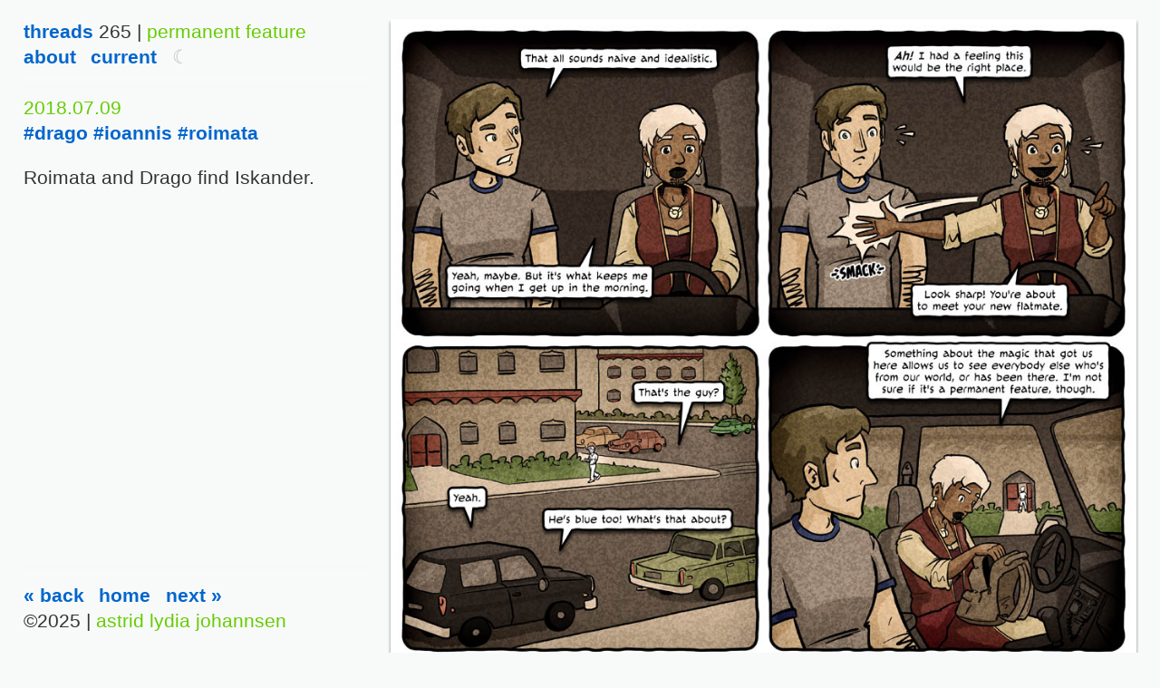

--- FILE ---
content_type: text/html;charset=UTF-8
request_url: http://ellejohara.com/threads/265
body_size: 3699
content:
<!doctype html>
<html lang="en">

<head>

<title>Threads 265 | Permanent Feature</title>

<meta charset="utf-8">
<meta name="viewport" content="width=device-width, initial-scale=1.0">

<meta name="pinterest" content="nopin">

<!-- Facebook Open Graph -->
<meta property="og:site_name" content="Threads from the Blue Rock Tapestry">
<meta property="og:locale" content="en-US">
<meta property="og:type" content="article">
<meta property="og:title" content="Threads 265 | Permanent Feature">
<meta property="og:description" content="Roimata and Drago find Iskander.">
<meta property="og:url" content="http://ellejohara.com/threads/265">
<meta property="og:image" content="http://ellejohara.com/threads/265/265.png">
<meta property="og:image:width" content="960">
<meta property="og:image:height" content="1234">
<meta property="article:tag" content="comics">
<meta property="og:tag" content="webcomics">

<!-- Twitter Card -->
<meta name="twitter:card" content="summary_large_image">
<meta name="twitter:title" content="Threads 265 | Permanent Feature">
<meta name="twitter:description" content="Roimata and Drago find Iskander.">
<meta name="twitter:image" content="http://ellejohara.com/threads/265/265.png">
<meta name="twitter:creator" content="@ellejohara">



<link rel="canonical" href="http://ellejohara.com/threads/265">
<link rel="icon" type="image/png" href="http://ellejohara.com/threads/user/themes/threads/images/favicon.png">
<link rel="me" href="https://mastodon.art/@ellejo">

<link href="http://ellejohara.com/threads/user/plugins/markdown-notices/assets/notices.css" type="text/css" rel="stylesheet">
<link href="http://ellejohara.com/threads/user/plugins/form/assets/form-styles.css" type="text/css" rel="stylesheet">
<link href="http://ellejohara.com/threads/user/plugins/login/css/login.css" type="text/css" rel="stylesheet">
<link href="http://ellejohara.com/threads/user/themes/threads/css/style.css" type="text/css" rel="stylesheet">


<script src="http://ellejohara.com/threads/user/themes/threads/js/jquery-3.4.1.min.js"></script>


</head>

<body>
<div id="wrapper">

<header id="header">

<h1><a href="http://ellejohara.com/threads/">Threads</a> 265 | <span>Permanent Feature</span></h1>

<ul id="menu-header">
<li><a href="http://ellejohara.com/threads/about">About</a></li>
<li><a href="http://ellejohara.com/threads/473">Current</a></li>
</ul></header>



<article>
<section id="image">
<div class="comic">
<a class="back" href="http://ellejohara.com/threads/264"></a>
<a class="next" href="http://ellejohara.com/threads/266"></a>
<figure>
<a href="http://ellejohara.com/threads/">
<img src="http://ellejohara.com/threads/265/265.jpg">
</a>
</figure>
</div>
</section>

<section id="post">

<header class="postHeader">
<h3><span>2018.07.09</span></h3>
<h4>
<a href="http://ellejohara.com/threads/tag:drago">#drago</a>
<a href="http://ellejohara.com/threads/tag:ioannis">#ioannis</a>
<a href="http://ellejohara.com/threads/tag:roimata">#roimata</a>
</h4>
</header>


<div class="entry">
<p>Roimata and Drago find Iskander.</p>

</div>

</section>

</article>


<footer id="footer">

	<nav>
	<ul>
			<li><a class="keyback" href="http://ellejohara.com/threads/264">&laquo; Back</a></li>
		<li><a class="next" href="http://ellejohara.com/threads/">Home</a></li>
			<li><a class="keynext" href="http://ellejohara.com/threads/266">Next &raquo;</a></li>
		</ul>
	</nav>

<p>&copy;2025 | <span>Astrid Lydia Johannsen</span></p>
</footer>

</div><!-- #wrapper -->
<script src="http://ellejohara.com/threads/user/themes/threads/js/headerscript.js"></script>
<script src="http://ellejohara.com/threads/user/themes/threads/js/footerscript.js"></script>

</body>
</html>

--- FILE ---
content_type: text/css
request_url: http://ellejohara.com/threads/user/themes/threads/css/style.css
body_size: 5978
content:
* {
	margin: 0;
	padding: 0;
	outline: 0;
}

html {
	--text-color: #333;
	--body-color: rgb(248,250,250,1);
	--body-color-clear: rgb(248,250,250,0);
	--link-visited: #06c;
	--link-hover: #c00;
	--link-active: #60c;
	--line-color: #6c0;
	--span-color: #6c0;
}
html.nightmode {
	--text-color: #ccc;
	--body-color: rgb(18,27,36);
	--link-visited: #6c0;
	--link-hover: #c00;
	--link-active: #60c;
	--line-color: #06c;
	--span-color: #06c;
}
html.halloween {
	--text-color: #444;
	--body-color: rgb(250,249,248);
	--link-visited: #f60;
	--link-hover: #900;
	--link-active: #fc0;
	--line-color: #900;
	--span-color: #900;
}
html.halloween.nightmode {
	--text-color: #999;
	--body-color: rgb(24,12,6);
	--link-visited: #f60;
	--link-hover: #fc0;
	--link-active: #900;
	--line-color: #900;
	--span-color: #900;
}

html {
	font-weight: 300;
	font-size: 21px; /* 1rem = 10px */
	line-height: 1.35;
}

body {
	margin: 0 auto;
	font-family:
		'Avenir Next',
		'Avenir',
		'Century Gothic',
		'Gadugi',
		'Calibri',
		'Helvetica Neue Light',
		'Helvetica Neue',
		Helvetica,
		'Trebuchet MS',
		'Lucida Grande',
		Arial,
		sans-serif;
	color: var(--text-color);
	background: var(--body-color);
	text-rendering: optimizeLegibility;
	font-size: 1rem;
}

h1, h2, h3, h4, h5, h6 {
	font-weight: 300;
	font-size: 1rem;
}

hr {
	margin: 1em 0;
	width: 100%;
	height: 1px;
	border: 0;
	color: var(--line-color);
	background: var(--line-color);
}

ol, ul { list-style: none; }

a { font-weight: bold; }
a:visited, a:link {
	color: var(--link-visited);
	text-decoration: none;
}
a:hover {
	color: var(--link-hover);
	text-decoration: underline;
}
a:active {
	color: var(--link-active);
}

.capitalize {
	text-transform: capitalize;
}

img {
	max-width: 100%;
	height: auto;
}

#image img {
	box-shadow: 0 3px 3px rgba(0,0,0,0.5);
}

header#header:after,
section#image:after,
footer#footer:after,
.cf:after {
	content: "";
	display: table;
	clear: both;
}

/* Day/Night Mode */
a.bright, a.bright:visited, a.bright:link {
	
}
a.bright span:before {
	color: silver;
	display: inline-block;
	content: '\263E';
}
a.bright:hover {
	text-decoration: none;
}
.nightmode a.bright {
	
}
.nightmode a.bright span:before {
	display: inline-block;
	color: gold;
	content: '\2600';
}


/* LAYOUT */
/* Front Page */
#wrapper {
	margin: 0 auto;
	padding: 1em 0;
	height: 100%;
	width: 96%;
	max-width: 1440px;
}

header, footer {
	text-transform: lowercase;
}

header#header,
footer#footer {
	width: 29.76%;
	max-width: 446px;
	position: fixed;
	background: green;
	box-sizing: border-box;
}

header#header {
	padding: 1em 0;
	top: 0;
	background: var(--body-color);
	background: linear-gradient(180deg, var(--body-color) 0%, var(--body-color) 85%, var(--body-color-clear) 100%);
}

header#header span,
section#post span,
footer#footer span {
	font-weight: 400;
	color: var(--span-color);
	
}

footer#footer {
	padding: 1em 0;
	bottom: 0;
	background: var(--body-color);
	background: linear-gradient(0deg, var(--body-color) 0%, var(--body-color) 85%, var(--body-color-clear) 100%);
}

header#header ul li {
	margin-right: 0.5em;
	display: inline;
}

header#header ul li:last-child {
	margin-right: 0;
}

section#image {
	margin-bottom: 1em;
	padding-left: 2%;
	width: 67%;
	float: right;
}

section#image .comic {
	margin: 0 auto;
	width: 100%;
	max-width: 960px;
	position: relative;
}

section#image .comic a.back {
	position: absolute;
	top: 0;
	left: 0;
	width: 25%;
	height: 100%;
}

section#image .comic a.next {
	position: absolute;
	top: 0;
	right: 0;
	width: 25%;
	height: 100%;
}

section#image .thumbnail {
	padding-bottom: 0;
	float: left;
}

section#image .thumbnail p {
	margin: 0.25em 0;
	text-align: center;
	text-transform: lowercase;
	font-size: 0.8rem;
}

/* Comic Page */
section#post {
	margin: 4em 0;
	width: 31%;
	max-width: 446px;
	float: left;
	box-sizing: border-box;
}

section#post header {
	margin-bottom: 1em;
}

section#post header h2 {
	margin-bottom: 2.8em;
}

section#post header h3 {
	color: var(--span-color);
}

section#post .entry {
	margin-bottom: 1em;
}

section#post .entry p,
section#post .entry ul {
	margin-bottom: 1em;
}

nav {
	width: 100%;
	text-transform: lowercase;
}

nav ul {
	
}

nav ul li {
	margin-right: 0.5em;
	display: inline;
}

nav ul li:last-child {
	margin-right: 0;
}


/* MEDIA QUERIES */
/* 4 COLUMNS */
@media (min-width: 1000px) {
	section#image .thumbnail {
		width: 23.5%;
		margin-right: 2%;
	}
	section#image .thumbnail:nth-child(-n+8) {
		padding-bottom: 1em;
	}
	section#image .thumbnail:nth-child(4n) {
		margin-right: 0;
	}
}
/* 3 COLUMNS */
@media (min-width: 600px) and (max-width: 999px) {
	section#image .thumbnail {
		width: 31.3%;
		margin-right: 3%;
	}
	section#image .thumbnail:nth-child(-n+9) {
		margin-bottom: 1em;
	}
	section#image .thumbnail:nth-child(3n) {
		margin-right: 0;
	}
}
/* 3 COLUMNS NO SIDEBAR */
@media (max-width: 799px) {
	header, section, footer {
		width: 100% !important;
		float: none !important;
	}
	header#header, footer#footer {
		position: inherit;
	}
	header#header {
		max-width: 100%;
		padding-top: 0;
		padding-bottom: 1em;
	}
	header#header h1 {
		float: left;
	}
	header#header ul {
		float: right;
	}
	section#image {
		padding-left: 0;
		padding-bottom: 1em;
	}
	section#post {
		margin: 0 auto;
		padding: 0;
		max-width: 100%;
	}
	section#post header h2 {
		margin-bottom: 0;
	}
	.home section#post header h2,
	.tag section#post header h2 {
		display: none;
	}
	footer#footer {
		max-width: 100%;
		padding-bottom: 0;
	}
	footer#footer nav {
		text-align: center;
		margin-bottom: 1em;
	}
	footer#footer p {
		text-align: center;
	}
}

/* 2 COLUMNS */
@media (max-width: 599px) {
	header#header h1,
	header#header ul,
	footer#footer p {
		width: 100%;
		float: none;
		text-align: center;
	}
	section#image .thumbnail {
		width: 48%;
		margin-right: 4%;
	}
	section#image .thumbnail:nth-child(-n+10) {
		padding-bottom: 1em;
	}
	section#image .thumbnail:nth-child(2n) {
		margin-right: 0;
	}
}

--- FILE ---
content_type: application/javascript
request_url: http://ellejohara.com/threads/user/themes/threads/js/headerscript.js
body_size: 566
content:
// Night Theme
(function (window, document, undefined) {
	'use strict';
	if (!('localStorage' in window)) return;
	var nightMode = localStorage.getItem('nightMode');
	if (!nightMode) return;
	document.documentElement.className += ' nightmode';
})(window, document);

// Halloween
(function (window, document, undefined) {
	'use strict';
	var today = new Date();
	var dd = today.getDate();
	var mm = today.getMonth() + 1; // January is 0
	var today = mm + '' + dd;
	if( today == '1031') {
		document.documentElement.className += ' halloween';
	}
})(window, document);

--- FILE ---
content_type: application/javascript
request_url: http://ellejohara.com/threads/user/themes/threads/js/footerscript.js
body_size: 1136
content:
// Arrow Key Navigation
jQuery(document).keydown(function(e) {
	var url = false;
	if(e.which == 37) {
		url = jQuery('a.keyback').attr('href');
	}
	else if(e.which == 39) {
		url = jQuery('a.keynext').attr('href');
	}
	if(url) {
		window.location = url;
	}
});


// Night Theme
(function (window, document, undefined) {

	'use strict';

	// Feature test
	if (!('localStorage' in window)) return;

	// Get the navigation menu
	var nav = document.querySelector('#menu-header');
	if (!nav) return;

	// Insert the night mode toggle
	nav.innerHTML += '<li id="night-mode"><a role="button" class="bright" href="#"><span></span></a></li>';

	// Get our newly insert toggle
	var nightMode = document.querySelector('#night-mode');
	if (!nightMode) return;

	// When clicked, toggle night mode on or off
	nightMode.addEventListener('click', function (event) {
		event.preventDefault();
		document.documentElement.classList.toggle('nightmode');
		if ( document.documentElement.classList.contains('nightmode') ) {
			localStorage.setItem('nightMode', true);
			return;
		}
		localStorage.removeItem('nightMode');
	}, false);

})(window, document);